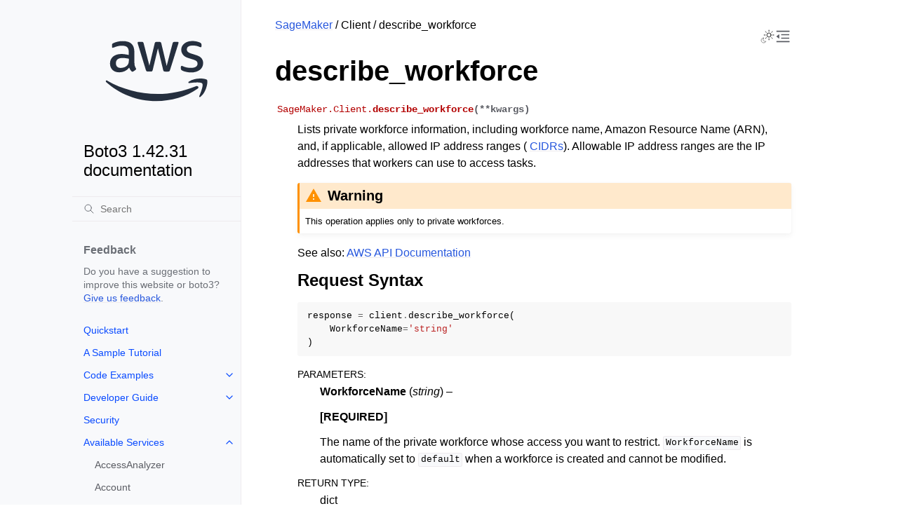

--- FILE ---
content_type: text/css
request_url: https://boto3.amazonaws.com/v1/documentation/api/latest/_static/css/custom.css?v=5c2e0e83
body_size: 1231
content:
/* Prevents two-dimensional scrolling and content loss. */
h1,
code,
li {
    overflow-wrap: break-word;
}
/* Provides padding to push down the "breadcrumb" navigation in nested pages. */
.content {
    padding: 1em 3em;
}
/* Improves spacing around custom sidebar section*/
.sidebar-div {
    margin: var(--sidebar-caption-space-above) 0 0 0;
    padding: var(--sidebar-item-spacing-vertical)
        var(--sidebar-item-spacing-horizontal);
}
/* Custom sidebar heading text. Example: Feedback Section heading. */
.sidebar-heading {
    color: var(--color-sidebar-caption-text);
    font-size: var(--font-size--normal);
    font-weight: 700;
}
/* Improves text used in custom sidebar section. Example: Feedback section content.*/
.sidebar-text {
    color: var(--color-sidebar-caption-text);
    font-size: var(--sidebar-item-font-size);
    line-height: 1.4;
}
/* Removes empty space above the sidebar-tree (under "Feedback" section) */
.sidebar-tree {
    margin-top: 0px;
}
/* Adds padding around AWS Logo in the left sidebar. */
.sidebar-logo {
    padding: 20% 15%;
}
/* Hides a div by default. */
.show-div-sm {
    display: none;
}
/* Hides a div by default. */
.show-div-md {
    display: none;
}
/* Positions items starting from the right. */
.justify-content-right {
    justify-content: right;
}
/* Positions items starting from the left. */
.justify-content-left {
    justify-content: left;
}
/* Hides the sidebar and prevents keyboard users from focusing on elements. */
.hide-sidebar {
    visibility: hidden;
}
/* Hides the icon by default and applies relevant styling. */
.nav-close-icon {
    color: var(--color-foreground-secondary);
    display: flex;
    align-items: center;
    justify-content: center;
    cursor: pointer;
}
/* Aligns theme toggle and menu toggle on a medium viewport */
.content-icon-container {
    align-items: center;
}
/* Adds gap between theme toggle and menu toggle on a small viewport */
.header-right {
    gap: 0.5rem;
}
/* Safeguard for ensuring menus are always visible on larger screens. */
@media (min-width: 82em) {
    .hide-sidebar {
        visibility: visible;
    }
}
/* We only want to show the close-icon on medium-small screens. */
@media (max-width: 67em) {
    /* Displays a div on a small screen. */
    .show-div-sm {
        display: flex;
    }
}
@media (max-width: 82em) {
    /* Displays a div on a medium screen. */
    .show-div-md {
        display: flex;
    }
}
/* Apply furo styled admonition titles for <h3>. */
h3.admonition-title {
    position: relative;
    margin: 0 -0.5rem 0.5rem;
    padding-left: 2.5rem;
    padding-right: 0.5rem;
    padding-top: 0.4rem;
    padding-bottom: 0.4rem;
    font-weight: 700;
    font-size: 1.5em;
    line-height: 1.25;
    border-radius: unset;
    background-color: var(--color-admonition-title-background);
}
/* Apply furo styled admonition icons before <h3>. */
h3.admonition-title::before {
    content: "";
    position: absolute;
    left: 0.5rem;
    width: 1.5rem;
    height: 1.5rem;
    background-color: var(--color-admonition-title);
    mask-image: var(--icon-admonition-default);
    mask-repeat: no-repeat;
}
/* Hides an element by removing it from the document flow */
.hidden {
    display: none;
}
/* Replaces in-line styling in icons.html */
.icon-opacity{
    opacity: 50%;
}
